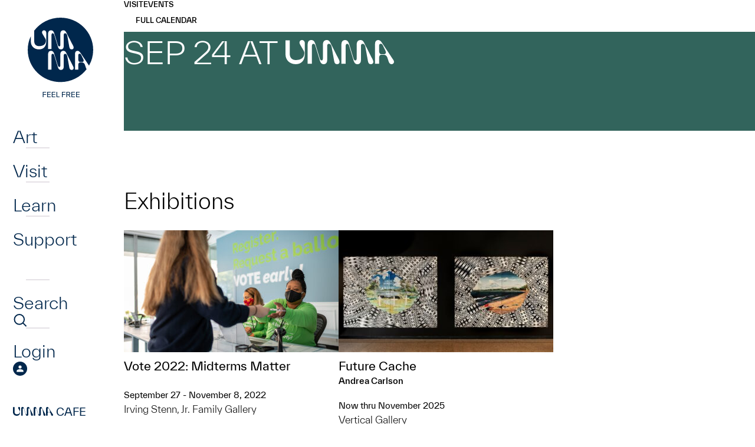

--- FILE ---
content_type: text/html; charset=UTF-8
request_url: https://umma.umich.edu/dates/2022-09-24/
body_size: 13076
content:
<!DOCTYPE html>
<html lang="en-US" class="no-js">
<head>
	<meta charset="UTF-8">
	<meta name="viewport" content="width=device-width,initial-scale=1">
	<link rel="preload" href="https://umma.umich.edu/wp-content/themes/umma/fonts/TWKEverett-Light.woff2" as="font" type="font/woff2" crossorigin>
	<link rel="preload" href="https://umma.umich.edu/wp-content/themes/umma/fonts/TWKEverett-Medium.woff2" as="font" type="font/woff2" crossorigin>
<!-- Google Tag Manager --><script>(function(w,d,s,l,i){w[l]=w[l]||[];w[l].push({'gtm.start':new Date().getTime(),event:'gtm.js'});var f=d.getElementsByTagName(s)[0],j=d.createElement(s),dl=l!='dataLayer'?'&l='+l:'';j.async=true;j.src='https://www.googletagmanager.com/gtm.js?id='+i+dl;f.parentNode.insertBefore(j,f);})(window,document,'script','dataLayer','GTM-T4H4VJ8S');</script><!-- End Google Tag Manager --><title>Sep 24 at UMMA &#8211; University of Michigan Museum of Art</title>
<meta name='robots' content='max-image-preview:large' />
	<style>img:is([sizes="auto" i], [sizes^="auto," i]) { contain-intrinsic-size: 3000px 1500px }</style>
	<link rel='stylesheet' id='site-fonts-css' href='https://umma.umich.edu/wp-content/themes/umma/fonts.min.css?ver=1768956209' media='all' />
<link rel='stylesheet' id='site-styles-css' href='https://umma.umich.edu/wp-content/themes/umma/style.min.css?ver=1768956209' media='all' />
<link rel="icon" href="https://umma.umich.edu/wp-content/uploads/2023/11/cropped-favicon-32x32.png" sizes="32x32" />
<link rel="icon" href="https://umma.umich.edu/wp-content/uploads/2023/11/cropped-favicon-192x192.png" sizes="192x192" />
<link rel="apple-touch-icon" href="https://umma.umich.edu/wp-content/uploads/2023/11/cropped-favicon-180x180.png" />
<meta name="msapplication-TileImage" content="https://umma.umich.edu/wp-content/uploads/2023/11/cropped-favicon-270x270.png" />
</head>
<body class="archive tax-dates term-2022-09-24 term-884 wp-theme-umma">
<!-- Google Tag Manager (noscript) --><noscript><iframe src="https://www.googletagmanager.com/ns.html?id=GTM-T4H4VJ8S" height="0" width="0" style="display:none;visibility:hidden"></iframe></noscript><!-- End Google Tag Manager (noscript) -->	<div id="maindocument">
<a class="header-skip" href="#content"><span>Skip to main content</span></a>
<div class="pbody">
	<header class="ph">
		<nav class="phnav" aria-label="Main">
			<button type="button" class="phnav-toggle" aria-pressed="false">
				<svg width="36" height="30" viewBox="0 0 36 30" aria-hidden="true" class="mo"><path fill="currentColor" d="M0 30v-5h36v5H0zm0-12.5v-5h36v5H0zM0 5V0h36v5H0z"/></svg>
				<svg width="36" height="30" viewBox="0 0 36 30" aria-hidden="true" class="mc"><path fill="currentColor" d="m3 30-3-3 12-12L0 3l3-3 12 12L27 0l3 3-12 12 12 12-3 3-12-12L3 30z"/></svg>
				<span class="screen-reader-text">Menu</span>
			</button>
			<div class="phnav-wrap">
				<a class="ph-logo ph-dlogo" href="https://umma.umich.edu/">
					<svg width="163" height="140" viewBox="0 0 163 140" aria-hidden="true"><path fill="currentColor" d="M56.28 125.88v1.08h-4.608v2.94h4.536v1.08h-4.536V135H50.46v-9.12h5.82Zm2.88 4.956v3.084h4.837V135h-6.048v-9.12h5.94v1.08H59.16v2.796h4.644v1.08H59.16Zm7.876 0v3.084h4.836V135h-6.048v-9.12h5.94v1.08h-4.728v2.796h4.644v1.08h-4.644Zm7.875-4.956v8.04h4.176V135h-5.388v-9.12h1.212Zm13.96 0v1.08h-4.609v2.94h4.536v1.08h-4.536V135H83.05v-9.12h5.82Zm6.347 5.22 2.328 3.9H96.13l-2.196-3.72H91.75V135h-1.212v-9.12h3.36c2.016 0 3.276 1.056 3.276 2.7 0 1.248-.732 2.16-1.956 2.52Zm-1.296-4.14H91.75v3.24h2.172c1.236 0 1.992-.576 1.992-1.62s-.756-1.62-1.992-1.62Zm6.36 3.876v3.084h4.836V135H99.07v-9.12h5.94v1.08h-4.728v2.796h4.644v1.08h-4.644Zm7.875 0v3.084h4.836V135h-6.048v-9.12h5.94v1.08h-4.728v2.796h4.644v1.08h-4.644ZM102.858 85.584c0 1.858-1.208 3.113-3.374 3.113-2.315 0-3.473-1.305-3.976-4.218L92.234 66.35c-.503-2.913-1.66-5.021-3.826-5.021-1.561 0-2.366 1.105-2.366 2.913v18.782c0 3.213-1.46 5.675-4.632 5.675-3.172 0-4.38-1.808-5.537-5.573l-5.488-17.979c-.655-2.16-1.258-3.816-2.97-3.816-1.461 0-2.064 1.105-2.064 2.761v24.106h-5.79V62.334c0-3.615 1.56-6.027 5.034-6.027 3.274 0 4.582 2.562 5.69 6.127l5.337 17.425c.805 2.562 1.41 3.817 2.869 3.817 1.258 0 1.763-1.056 1.763-2.762v-18.28c0-3.817 1.61-6.327 5.237-6.327 3.171 0 4.23 2.36 5.74 5.323l10.874 21.192c.503 1.005.755 1.959.755 2.762m0-34.829c0 1.859-1.208 3.114-3.373 3.114-2.316 0-3.474-1.305-3.977-4.219l-3.272-18.128c-.502-2.914-1.66-5.022-3.826-5.022-1.56 0-2.366 1.105-2.366 2.914v18.782c0 3.213-1.46 5.675-4.632 5.675-3.171 0-4.38-1.809-5.537-5.573L70.39 30.319c-.656-2.16-1.259-3.817-2.972-3.817-1.46 0-2.063 1.105-2.063 2.762v24.105h-5.79V27.508c0-3.615 1.56-6.027 5.035-6.027 3.273 0 4.582 2.561 5.69 6.126l5.336 17.425c.806 2.562 1.41 3.817 2.87 3.817 1.257 0 1.762-1.055 1.762-2.761v-18.28c0-3.818 1.611-6.33 5.237-6.33 3.172 0 4.23 2.36 5.74 5.324l10.875 21.192c.502 1.005.755 1.958.755 2.761m33.1 3.915C135.958 24.477 111.127 0 80.495 0 62.304 0 46.16 8.634 36.046 21.971v18.266c0 5.021 3.22 8.085 8.055 8.085 8.613 0 11.702-4.325 11.702-9.347v-.28c-.033-1.24-.477-2.217-1.108-3.333l-4.136-6.993c-1.16-1.912-1.26-2.566-1.26-3.62 0-1.861 1.413-3.27 3.328-3.27 2.118 0 3.833 1.608 3.833 4.224v14.785c0 7.784-4.15 13.36-12.357 13.36-8.205 0-13.845-5.576-13.845-13.36v-8.992a53.77 53.77 0 0 0-5.222 23.174c0 30.193 24.831 54.67 55.46 54.67 18.151 0 34.267-8.598 44.384-21.885-.627-.736-1.077-1.76-1.469-2.976l-1.258-3.917c-1.158-3.615-3.274-4.57-5.59-4.57h-2.316c-2.416 0-3.524 1.155-3.524 4.368v7.834h-5.537V61.376c0-3.515 1.813-5.071 4.482-5.071 2.013 0 3.474 1.556 5.437 4.47l13.811 20.569a53.802 53.802 0 0 0 7.043-26.674m-19.394 20.668c1.964 0 3.324-.653 3.324-2.36 0-1.005-.555-2.36-1.258-3.816l-2.568-5.172c-.856-1.708-1.561-2.761-3.072-2.761-1.51 0-2.265 1.105-2.265 2.512v7.082c0 3.163 1.108 4.52 3.524 4.52h2.315v-.005Z"/></svg>
					<span class="screen-reader-text">Home</span>
				</a>
<ul id="menu-main" class="phnav1 semlist"><li id="menu-item-52" class="has-flyout menu-item menu-item-type-post_type menu-item-object-page menu-item-52"><div><a href="https://umma.umich.edu/art/">Art</a></div></li>
<li id="menu-item-53" class="has-flyout menu-item menu-item-type-post_type menu-item-object-page menu-item-53"><div><a href="https://umma.umich.edu/visit/">Visit</a></div></li>
<li id="menu-item-54" class="has-flyout menu-item menu-item-type-post_type menu-item-object-page menu-item-54"><div><a href="https://umma.umich.edu/learn/">Learn</a></div></li>
<li id="menu-item-55" class="has-flyout menu-item menu-item-type-post_type menu-item-object-page menu-item-55"><div><a href="https://umma.umich.edu/support/">Support</a></div></li>
</ul>				<div id="flyout0" class="phflyout" hidden>
					<div class="phflyout-bg"><img width="1230" height="1000" src="https://umma.umich.edu/wp-content/uploads/2025/12/feelgoodfusion-april2023_52854367738_o-1.jpg" class="attachment-full size-full" alt="" decoding="async" fetchpriority="high" srcset="https://umma.umich.edu/wp-content/uploads/2025/12/feelgoodfusion-april2023_52854367738_o-1.jpg 1230w, https://umma.umich.edu/wp-content/uploads/2025/12/feelgoodfusion-april2023_52854367738_o-1-266x216.jpg 266w, https://umma.umich.edu/wp-content/uploads/2025/12/feelgoodfusion-april2023_52854367738_o-1-364x296.jpg 364w, https://umma.umich.edu/wp-content/uploads/2025/12/feelgoodfusion-april2023_52854367738_o-1-462x376.jpg 462w, https://umma.umich.edu/wp-content/uploads/2025/12/feelgoodfusion-april2023_52854367738_o-1-560x455.jpg 560w, https://umma.umich.edu/wp-content/uploads/2025/12/feelgoodfusion-april2023_52854367738_o-1-756x615.jpg 756w, https://umma.umich.edu/wp-content/uploads/2025/12/feelgoodfusion-april2023_52854367738_o-1-736x598.jpg 736w, https://umma.umich.edu/wp-content/uploads/2025/12/feelgoodfusion-april2023_52854367738_o-1-861x700.jpg 861w, https://umma.umich.edu/wp-content/uploads/2025/12/feelgoodfusion-april2023_52854367738_o-1-308x250.jpg 308w, https://umma.umich.edu/wp-content/uploads/2025/12/feelgoodfusion-april2023_52854367738_o-1-500x407.jpg 500w, https://umma.umich.edu/wp-content/uploads/2025/12/feelgoodfusion-april2023_52854367738_o-1-1000x813.jpg 1000w, https://umma.umich.edu/wp-content/uploads/2025/12/feelgoodfusion-april2023_52854367738_o-1-597x485.jpg 597w, https://umma.umich.edu/wp-content/uploads/2025/12/feelgoodfusion-april2023_52854367738_o-1-1193x970.jpg 1193w, https://umma.umich.edu/wp-content/uploads/2025/12/feelgoodfusion-april2023_52854367738_o-1-474x385.jpg 474w, https://umma.umich.edu/wp-content/uploads/2025/12/feelgoodfusion-april2023_52854367738_o-1-947x770.jpg 947w" sizes="(max-width: 1230px) 100vw, 1230px" /></div>
					<div class="phflyout-closewrapper"></div>
					<div class="phflyout-inner">
						<div class="bc phflyout-bc"></div>
<div class="phflyout-nav"><ul id="menu-art" class="semlist"><li id="menu-item-147" class="menu-item menu-item-type-post_type menu-item-object-page menu-item-147"><div><a href="https://umma.umich.edu/art/exhibitions/">Exhibitions</a></div></li>
<li id="menu-item-148" class="menu-item menu-item-type-post_type menu-item-object-page menu-item-148"><div><a href="https://umma.umich.edu/art/the-collection/">The UMMA Collection</a></div></li>
<li id="menu-item-67012" class="menu-item menu-item-type-post_type menu-item-object-page menu-item-67012"><div><a href="https://umma.umich.edu/art/public-art/">Art In Public Spaces</a></div></li>
</ul></div>						<div class="phflyout-cta">
						</div>
						<div class="phflyout-content"><div style="display:flex;flex-wrap:wrap;gap:3.125rem 6.25rem">
<div>
<h2 style="margin:0;margin-bottom:.25rem;font-weight:400;font-size:.875rem;text-transform:uppercase;color:#bbdde6">Today’s Hours:</h2>
<p style="margin:0"><div class="ajax-hourstoday">Galleries: 11am–5pm<br>Cafe: 8am-5pm<br>Shop:  11am–5pm</div></p>
</div>
<div>
<h2 style="margin:0;margin-bottom:.25rem;font-weight:400;font-size:.875rem;text-transform:uppercase;color:#bbdde6">Address:</h2>
<p style="margin:0"><a href="https://www.google.com/maps/place/525+S+State+St,+Ann+Arbor,+MI+48108/@42.2754144,-83.7424224,17z/">525 S State St<br />Ann Arbor, MI 48108</a></p>
</div>
</div>
</div>
					</div>
				</div>
				<div id="flyout1" class="phflyout" hidden>
					<div class="phflyout-bg"><img width="1230" height="1000" src="https://umma.umich.edu/wp-content/uploads/2025/01/Feel-Good-Friday-Queer-Night-at-UMMA-March-15-2024-by-Doug-Coombe-1230-x-1000.jpg" class="attachment-full size-full" alt="" decoding="async" srcset="https://umma.umich.edu/wp-content/uploads/2025/01/Feel-Good-Friday-Queer-Night-at-UMMA-March-15-2024-by-Doug-Coombe-1230-x-1000.jpg 1230w, https://umma.umich.edu/wp-content/uploads/2025/01/Feel-Good-Friday-Queer-Night-at-UMMA-March-15-2024-by-Doug-Coombe-1230-x-1000-266x216.jpg 266w, https://umma.umich.edu/wp-content/uploads/2025/01/Feel-Good-Friday-Queer-Night-at-UMMA-March-15-2024-by-Doug-Coombe-1230-x-1000-364x296.jpg 364w, https://umma.umich.edu/wp-content/uploads/2025/01/Feel-Good-Friday-Queer-Night-at-UMMA-March-15-2024-by-Doug-Coombe-1230-x-1000-462x376.jpg 462w, https://umma.umich.edu/wp-content/uploads/2025/01/Feel-Good-Friday-Queer-Night-at-UMMA-March-15-2024-by-Doug-Coombe-1230-x-1000-560x455.jpg 560w, https://umma.umich.edu/wp-content/uploads/2025/01/Feel-Good-Friday-Queer-Night-at-UMMA-March-15-2024-by-Doug-Coombe-1230-x-1000-756x615.jpg 756w, https://umma.umich.edu/wp-content/uploads/2025/01/Feel-Good-Friday-Queer-Night-at-UMMA-March-15-2024-by-Doug-Coombe-1230-x-1000-736x598.jpg 736w, https://umma.umich.edu/wp-content/uploads/2025/01/Feel-Good-Friday-Queer-Night-at-UMMA-March-15-2024-by-Doug-Coombe-1230-x-1000-861x700.jpg 861w, https://umma.umich.edu/wp-content/uploads/2025/01/Feel-Good-Friday-Queer-Night-at-UMMA-March-15-2024-by-Doug-Coombe-1230-x-1000-308x250.jpg 308w, https://umma.umich.edu/wp-content/uploads/2025/01/Feel-Good-Friday-Queer-Night-at-UMMA-March-15-2024-by-Doug-Coombe-1230-x-1000-500x407.jpg 500w, https://umma.umich.edu/wp-content/uploads/2025/01/Feel-Good-Friday-Queer-Night-at-UMMA-March-15-2024-by-Doug-Coombe-1230-x-1000-1000x813.jpg 1000w, https://umma.umich.edu/wp-content/uploads/2025/01/Feel-Good-Friday-Queer-Night-at-UMMA-March-15-2024-by-Doug-Coombe-1230-x-1000-597x485.jpg 597w, https://umma.umich.edu/wp-content/uploads/2025/01/Feel-Good-Friday-Queer-Night-at-UMMA-March-15-2024-by-Doug-Coombe-1230-x-1000-1193x970.jpg 1193w, https://umma.umich.edu/wp-content/uploads/2025/01/Feel-Good-Friday-Queer-Night-at-UMMA-March-15-2024-by-Doug-Coombe-1230-x-1000-474x385.jpg 474w, https://umma.umich.edu/wp-content/uploads/2025/01/Feel-Good-Friday-Queer-Night-at-UMMA-March-15-2024-by-Doug-Coombe-1230-x-1000-947x770.jpg 947w" sizes="(max-width: 1230px) 100vw, 1230px" /></div>
					<div class="phflyout-closewrapper"></div>
					<div class="phflyout-inner">
						<div class="bc phflyout-bc"></div>
<div class="phflyout-nav"><ul id="menu-visit" class="semlist"><li id="menu-item-111" class="menu-item menu-item-type-post_type menu-item-object-page menu-item-111"><div><a href="https://umma.umich.edu/visit/">Visit UMMA</a></div></li>
<li id="menu-item-114" class="menu-item menu-item-type-post_type menu-item-object-page menu-item-114"><div><a href="https://umma.umich.edu/visit/events/">Events</a></div></li>
<li id="menu-item-54598" class="menu-item menu-item-type-post_type menu-item-object-page menu-item-54598"><div><a href="https://umma.umich.edu/visit/group-tours/">Group Tours</a></div></li>
</ul></div>						<div class="phflyout-cta">
<a href="/visit/today-at-umma/" class="btndx" style="--fg:#bbdde6">
<svg width="18" height="20" viewBox="0 0 18 20" aria-hidden="true"><path fill="currentColor" d="M11.92 16.5C11.24 16.5 10.665 16.265 10.2 15.795C9.735 15.325 9.5 14.75 9.5 14.07C9.5 13.39 9.735 12.815 10.205 12.35C10.675 11.885 11.25 11.65 11.93 11.65C12.61 11.65 13.185 11.885 13.65 12.355C14.115 12.825 14.35 13.4 14.35 14.08C14.35 14.76 14.115 15.335 13.645 15.8C13.175 16.265 12.6 16.5 11.92 16.5ZM1.5 20C1.1 20 0.75 19.85 0.45 19.55C0.15 19.25 0 18.9 0 18.5V3C0 2.6 0.15 2.25 0.45 1.95C0.75 1.65 1.1 1.5 1.5 1.5H3.125V0H4.75V1.5H13.25V0H14.875V1.5H16.5C16.9 1.5 17.25 1.65 17.55 1.95C17.85 2.25 18 2.6 18 3V18.5C18 18.9 17.85 19.25 17.55 19.55C17.25 19.85 16.9 20 16.5 20H1.5ZM1.5 18.5H16.5V7.75H1.5V18.5ZM1.5 6.25H16.5V3H1.5V6.25Z"/></svg>
	<span>Today at <span class="umma-replaced"><svg width="141" height="31" viewBox="0 0 141 31" aria-hidden="true"><path d="M44.422 25.648 39.169 8.451C38.542 6.386 37.964 4.8 36.324 4.8c-1.396 0-1.979 1.058-1.979 2.64v23.055H28.8V5.764C28.799 2.304 30.294 0 33.62 0c3.135 0 4.386 2.449 5.448 5.862l5.11 16.668c.77 2.449 1.348 3.652 2.749 3.652 1.203 0 1.687-1.007 1.687-2.64V6.053C48.615 2.402 50.157 0 53.63 0c3.037 0 4.052 2.257 5.5 5.094l10.416 20.269c.484.96.723 1.872.723 2.64 0 1.78-1.156 2.978-3.229 2.978-2.218 0-3.328-1.25-3.807-4.036L60.098 9.608c-.484-2.786-1.593-4.804-3.666-4.804-1.495 0-2.266 1.058-2.266 2.786v17.965c0 3.071-1.4 5.426-4.437 5.426-3.036 0-4.197-1.728-5.302-5.333M88.296 25.672 83.04 8.475c-.626-2.065-1.208-3.652-2.844-3.652-1.396 0-1.979 1.058-1.979 2.64v23.055h-5.546V5.788c0-3.46 1.495-5.764 4.822-5.764 3.135 0 4.386 2.448 5.448 5.862l5.11 16.668c.77 2.449 1.348 3.652 2.749 3.652 1.203 0 1.687-1.007 1.687-2.64V6.072c0-3.652 1.542-6.054 5.015-6.054 3.037 0 4.052 2.257 5.495 5.094l10.416 20.269c.484.96.724 1.873.724 2.64 0 1.78-1.157 2.978-3.229 2.978-2.219 0-3.328-1.25-3.812-4.036l-3.135-17.337c-.485-2.786-1.589-4.804-3.667-4.804-1.494 0-2.265 1.058-2.265 2.786v17.965c0 3.071-1.4 5.426-4.437 5.426-3.037 0-4.198-1.727-5.302-5.333M125.047 18.227h2.219c1.88 0 3.182-.623 3.182-2.257 0-.96-.531-2.257-1.203-3.652l-2.458-4.949c-.818-1.634-1.495-2.64-2.943-2.64s-2.171 1.058-2.171 2.401v6.77c0 3.025 1.062 4.322 3.374 4.322m8.776 8.741-1.208-3.745c-1.109-3.46-3.135-4.369-5.354-4.369h-2.218c-2.313 0-3.375 1.105-3.375 4.182v7.49h-5.307V4.875c0-3.362 1.735-4.851 4.292-4.851 1.927 0 3.327 1.489 5.208 4.275l14.368 21.373c.531.815.771 1.588.771 2.304 0 1.779-1.542 3.024-3.135 3.024-2.265 0-3.281-1.634-4.052-4.035M21.424 0c-1.838 0-3.187 1.348-3.187 3.128 0 1.01.099 1.634 1.208 3.464l3.962 6.691c.607 1.068 1.03 2 1.063 3.188v.267c0 4.804-2.957 8.938-11.206 8.938-4.63 0-7.713-2.93-7.713-7.734V.459H0V18.18c0 7.445 5.4 12.778 13.26 12.778 7.858 0 11.835-5.333 11.835-12.778V4.04c0-2.5-1.64-4.04-3.671-4.04Z" fill="currentColor"/></svg>
<span class="screen-reader-text">UMMA</span></span></span>
</a>
						</div>
						<div class="phflyout-content"><div style="display:flex;flex-wrap:wrap;gap:3.125rem 6.25rem">
<div>
<h2 style="margin:0;margin-bottom:.25rem;font-weight:400;font-size:.875rem;text-transform:uppercase;color:#bbdde6">Today’s Hours:</h2>
<p style="margin:0"><div class="ajax-hourstoday">Galleries: 11am–5pm<br>Cafe: 8am-5pm<br>Shop:  11am–5pm</div></p>
</div>
<div>
<h2 style="margin:0;margin-bottom:.25rem;font-weight:400;font-size:.875rem;text-transform:uppercase;color:#bbdde6">Address:</h2>
<p style="margin:0"><a href="https://www.google.com/maps/place/525+S+State+St,+Ann+Arbor,+MI+48108/@42.2754144,-83.7424224,17z/">525 S State St<br />Ann Arbor, MI 48108</a></p>
</div>
</div>
</div>
					</div>
				</div>
				<div id="flyout2" class="phflyout" hidden>
					<div class="phflyout-bg"><img width="1230" height="1000" src="https://umma.umich.edu/wp-content/uploads/2024/01/Holmes-Elementary-Visit-2023-1499-x-1000.jpg" class="attachment-full size-full" alt="" decoding="async" srcset="https://umma.umich.edu/wp-content/uploads/2024/01/Holmes-Elementary-Visit-2023-1499-x-1000.jpg 1230w, https://umma.umich.edu/wp-content/uploads/2024/01/Holmes-Elementary-Visit-2023-1499-x-1000-266x216.jpg 266w, https://umma.umich.edu/wp-content/uploads/2024/01/Holmes-Elementary-Visit-2023-1499-x-1000-364x296.jpg 364w, https://umma.umich.edu/wp-content/uploads/2024/01/Holmes-Elementary-Visit-2023-1499-x-1000-462x376.jpg 462w, https://umma.umich.edu/wp-content/uploads/2024/01/Holmes-Elementary-Visit-2023-1499-x-1000-560x455.jpg 560w, https://umma.umich.edu/wp-content/uploads/2024/01/Holmes-Elementary-Visit-2023-1499-x-1000-756x615.jpg 756w, https://umma.umich.edu/wp-content/uploads/2024/01/Holmes-Elementary-Visit-2023-1499-x-1000-736x598.jpg 736w, https://umma.umich.edu/wp-content/uploads/2024/01/Holmes-Elementary-Visit-2023-1499-x-1000-861x700.jpg 861w, https://umma.umich.edu/wp-content/uploads/2024/01/Holmes-Elementary-Visit-2023-1499-x-1000-308x250.jpg 308w, https://umma.umich.edu/wp-content/uploads/2024/01/Holmes-Elementary-Visit-2023-1499-x-1000-500x407.jpg 500w, https://umma.umich.edu/wp-content/uploads/2024/01/Holmes-Elementary-Visit-2023-1499-x-1000-1000x813.jpg 1000w, https://umma.umich.edu/wp-content/uploads/2024/01/Holmes-Elementary-Visit-2023-1499-x-1000-597x485.jpg 597w, https://umma.umich.edu/wp-content/uploads/2024/01/Holmes-Elementary-Visit-2023-1499-x-1000-1193x970.jpg 1193w, https://umma.umich.edu/wp-content/uploads/2024/01/Holmes-Elementary-Visit-2023-1499-x-1000-474x385.jpg 474w, https://umma.umich.edu/wp-content/uploads/2024/01/Holmes-Elementary-Visit-2023-1499-x-1000-947x770.jpg 947w" sizes="(max-width: 1230px) 100vw, 1230px" /></div>
					<div class="phflyout-closewrapper"></div>
					<div class="phflyout-inner">
						<div class="bc phflyout-bc"></div>
<div class="phflyout-nav"><ul id="menu-learn" class="semlist"><li id="menu-item-141" class="menu-item menu-item-type-post_type menu-item-object-page menu-item-141"><div><a href="https://umma.umich.edu/learn/university-students/">University Students</a></div></li>
<li id="menu-item-142" class="menu-item menu-item-type-post_type menu-item-object-page menu-item-142"><div><a href="https://umma.umich.edu/learn/university-faculty/">University Faculty</a></div></li>
<li id="menu-item-143" class="menu-item menu-item-type-post_type menu-item-object-page menu-item-143"><div><a href="https://umma.umich.edu/learn/k-12/">K-12</a></div></li>
<li id="menu-item-144" class="menu-item menu-item-type-post_type menu-item-object-page menu-item-144"><div><a href="https://umma.umich.edu/learn/community/">Community</a></div></li>
</ul></div>						<div class="phflyout-cta">
						</div>
						<div class="phflyout-content"></div>
					</div>
				</div>
				<div id="flyout3" class="phflyout" hidden>
					<div class="phflyout-bg"><img width="1230" height="1000" src="https://umma.umich.edu/wp-content/uploads/2025/01/Black-Brilliance_-Growing-Black-Artistic-Cultural-Futures-1230-x-1000.jpg" class="attachment-full size-full" alt="" decoding="async" srcset="https://umma.umich.edu/wp-content/uploads/2025/01/Black-Brilliance_-Growing-Black-Artistic-Cultural-Futures-1230-x-1000.jpg 1230w, https://umma.umich.edu/wp-content/uploads/2025/01/Black-Brilliance_-Growing-Black-Artistic-Cultural-Futures-1230-x-1000-266x216.jpg 266w, https://umma.umich.edu/wp-content/uploads/2025/01/Black-Brilliance_-Growing-Black-Artistic-Cultural-Futures-1230-x-1000-364x296.jpg 364w, https://umma.umich.edu/wp-content/uploads/2025/01/Black-Brilliance_-Growing-Black-Artistic-Cultural-Futures-1230-x-1000-462x376.jpg 462w, https://umma.umich.edu/wp-content/uploads/2025/01/Black-Brilliance_-Growing-Black-Artistic-Cultural-Futures-1230-x-1000-560x455.jpg 560w, https://umma.umich.edu/wp-content/uploads/2025/01/Black-Brilliance_-Growing-Black-Artistic-Cultural-Futures-1230-x-1000-756x615.jpg 756w, https://umma.umich.edu/wp-content/uploads/2025/01/Black-Brilliance_-Growing-Black-Artistic-Cultural-Futures-1230-x-1000-736x598.jpg 736w, https://umma.umich.edu/wp-content/uploads/2025/01/Black-Brilliance_-Growing-Black-Artistic-Cultural-Futures-1230-x-1000-861x700.jpg 861w, https://umma.umich.edu/wp-content/uploads/2025/01/Black-Brilliance_-Growing-Black-Artistic-Cultural-Futures-1230-x-1000-308x250.jpg 308w, https://umma.umich.edu/wp-content/uploads/2025/01/Black-Brilliance_-Growing-Black-Artistic-Cultural-Futures-1230-x-1000-500x407.jpg 500w, https://umma.umich.edu/wp-content/uploads/2025/01/Black-Brilliance_-Growing-Black-Artistic-Cultural-Futures-1230-x-1000-1000x813.jpg 1000w, https://umma.umich.edu/wp-content/uploads/2025/01/Black-Brilliance_-Growing-Black-Artistic-Cultural-Futures-1230-x-1000-597x485.jpg 597w, https://umma.umich.edu/wp-content/uploads/2025/01/Black-Brilliance_-Growing-Black-Artistic-Cultural-Futures-1230-x-1000-1193x970.jpg 1193w, https://umma.umich.edu/wp-content/uploads/2025/01/Black-Brilliance_-Growing-Black-Artistic-Cultural-Futures-1230-x-1000-474x385.jpg 474w, https://umma.umich.edu/wp-content/uploads/2025/01/Black-Brilliance_-Growing-Black-Artistic-Cultural-Futures-1230-x-1000-947x770.jpg 947w" sizes="(max-width: 1230px) 100vw, 1230px" /></div>
					<div class="phflyout-closewrapper"></div>
					<div class="phflyout-inner">
						<div class="bc phflyout-bc"></div>
<div class="phflyout-nav"><ul id="menu-support" class="semlist"><li id="menu-item-66823" class="menu-item menu-item-type-post_type menu-item-object-page menu-item-66823"><div><a href="https://umma.umich.edu/support/become-a-member/">Become a Member</a></div></li>
<li id="menu-item-136" class="menu-item menu-item-type-post_type menu-item-object-page menu-item-136"><div><a href="https://umma.umich.edu/support/donate/">Donate</a></div></li>
<li id="menu-item-64943" class="menu-item menu-item-type-post_type menu-item-object-page menu-item-64943"><div><a href="https://umma.umich.edu/support/campaign/">Look to Michigan</a></div></li>
</ul></div>						<div class="phflyout-cta">
						</div>
						<div class="phflyout-content"></div>
					</div>
				</div>
				<ul class="phnav2 semlist">
					<li>
						<div>
							<a href="https://umma.umich.edu/search/">
								<span>Search</span>
								<svg width="48" height="48" viewBox="0 0 48 48" aria-hidden="true"><path fill="none" stroke="currentColor" stroke-width="4" stroke-miterlimit="10" d="M21.577 37.475c9.155 0 16.576-7.493 16.576-16.737S30.731 4 21.577 4C12.421 4 5 11.494 5 20.738s7.421 16.737 16.577 16.737zM45.045 44 33.5 32.334"/></svg>
							</a>
						</div>
					</li>
					<li>
						<div>
							<a href="https://umma.umich.edu/login/">
								<span>Login</span>
								<svg width="48" height="48" viewBox="0 0 48 48" aria-hidden="true"><path fill="currentColor" d="M24 48c-3.276 0-6.384-.636-9.3-1.896-2.916-1.26-5.472-2.976-7.656-5.16-2.184-2.184-3.9-4.728-5.16-7.656-1.26-2.928-1.896-6.024-1.896-9.3 0-3.276.636-6.444 1.896-9.36 1.26-2.916 2.976-5.46 5.16-7.62s4.728-3.876 7.656-5.136C17.628.612 20.724-.024 24-.024c3.276 0 6.444.636 9.36 1.896 2.916 1.26 5.46 2.976 7.62 5.136s3.876 4.704 5.136 7.62c1.26 2.916 1.896 6.036 1.896 9.36s-.636 6.384-1.896 9.3c-1.26 2.916-2.976 5.472-5.136 7.656-2.16 2.184-4.704 3.9-7.62 5.16C30.444 47.364 27.324 48 24 48Z"/><path fill="#fff" d="M23.999 23.628c-1.548 0-2.82-.492-3.804-1.476s-1.476-2.256-1.476-3.804.492-2.82 1.476-3.804 2.256-1.476 3.804-1.476 2.82.492 3.804 1.476 1.476 2.256 1.476 3.804-.492 2.82-1.476 3.804-2.256 1.476-3.804 1.476ZM12.707 34.944v-3.312c0-.888.228-1.656.672-2.292a4.325 4.325 0 0 1 1.728-1.452c1.572-.708 3.084-1.236 4.536-1.584a18.64 18.64 0 0 1 4.356-.528c1.452 0 2.904.18 4.344.552 1.44.372 2.94.888 4.512 1.572.732.336 1.332.816 1.776 1.44.444.636.672 1.392.672 2.292v3.312H12.707Z"/></svg>							</a>
						</div>
					</li>
				</ul>
<ul id="menu-secondary" class="phnav3 semlist"><li id="menu-item-60" class="menu-item menu-item-type-post_type menu-item-object-page menu-item-60"><a href="https://umma.umich.edu/umma-cafe/"><span class="umma-replaced"><svg width="141" height="31" viewBox="0 0 141 31" aria-hidden="true"><path d="M44.422 25.648 39.169 8.451C38.542 6.386 37.964 4.8 36.324 4.8c-1.396 0-1.979 1.058-1.979 2.64v23.055H28.8V5.764C28.799 2.304 30.294 0 33.62 0c3.135 0 4.386 2.449 5.448 5.862l5.11 16.668c.77 2.449 1.348 3.652 2.749 3.652 1.203 0 1.687-1.007 1.687-2.64V6.053C48.615 2.402 50.157 0 53.63 0c3.037 0 4.052 2.257 5.5 5.094l10.416 20.269c.484.96.723 1.872.723 2.64 0 1.78-1.156 2.978-3.229 2.978-2.218 0-3.328-1.25-3.807-4.036L60.098 9.608c-.484-2.786-1.593-4.804-3.666-4.804-1.495 0-2.266 1.058-2.266 2.786v17.965c0 3.071-1.4 5.426-4.437 5.426-3.036 0-4.197-1.728-5.302-5.333M88.296 25.672 83.04 8.475c-.626-2.065-1.208-3.652-2.844-3.652-1.396 0-1.979 1.058-1.979 2.64v23.055h-5.546V5.788c0-3.46 1.495-5.764 4.822-5.764 3.135 0 4.386 2.448 5.448 5.862l5.11 16.668c.77 2.449 1.348 3.652 2.749 3.652 1.203 0 1.687-1.007 1.687-2.64V6.072c0-3.652 1.542-6.054 5.015-6.054 3.037 0 4.052 2.257 5.495 5.094l10.416 20.269c.484.96.724 1.873.724 2.64 0 1.78-1.157 2.978-3.229 2.978-2.219 0-3.328-1.25-3.812-4.036l-3.135-17.337c-.485-2.786-1.589-4.804-3.667-4.804-1.494 0-2.265 1.058-2.265 2.786v17.965c0 3.071-1.4 5.426-4.437 5.426-3.037 0-4.198-1.727-5.302-5.333M125.047 18.227h2.219c1.88 0 3.182-.623 3.182-2.257 0-.96-.531-2.257-1.203-3.652l-2.458-4.949c-.818-1.634-1.495-2.64-2.943-2.64s-2.171 1.058-2.171 2.401v6.77c0 3.025 1.062 4.322 3.374 4.322m8.776 8.741-1.208-3.745c-1.109-3.46-3.135-4.369-5.354-4.369h-2.218c-2.313 0-3.375 1.105-3.375 4.182v7.49h-5.307V4.875c0-3.362 1.735-4.851 4.292-4.851 1.927 0 3.327 1.489 5.208 4.275l14.368 21.373c.531.815.771 1.588.771 2.304 0 1.779-1.542 3.024-3.135 3.024-2.265 0-3.281-1.634-4.052-4.035M21.424 0c-1.838 0-3.187 1.348-3.187 3.128 0 1.01.099 1.634 1.208 3.464l3.962 6.691c.607 1.068 1.03 2 1.063 3.188v.267c0 4.804-2.957 8.938-11.206 8.938-4.63 0-7.713-2.93-7.713-7.734V.459H0V18.18c0 7.445 5.4 12.778 13.26 12.778 7.858 0 11.835-5.333 11.835-12.778V4.04c0-2.5-1.64-4.04-3.671-4.04Z" fill="currentColor"/></svg>
<span class="screen-reader-text">UMMA</span></span> Cafe</a></li>
<li id="menu-item-61" class="menu-item menu-item-type-post_type menu-item-object-page menu-item-61"><a href="https://umma.umich.edu/umma-shop/"><span class="umma-replaced"><svg width="141" height="31" viewBox="0 0 141 31" aria-hidden="true"><path d="M44.422 25.648 39.169 8.451C38.542 6.386 37.964 4.8 36.324 4.8c-1.396 0-1.979 1.058-1.979 2.64v23.055H28.8V5.764C28.799 2.304 30.294 0 33.62 0c3.135 0 4.386 2.449 5.448 5.862l5.11 16.668c.77 2.449 1.348 3.652 2.749 3.652 1.203 0 1.687-1.007 1.687-2.64V6.053C48.615 2.402 50.157 0 53.63 0c3.037 0 4.052 2.257 5.5 5.094l10.416 20.269c.484.96.723 1.872.723 2.64 0 1.78-1.156 2.978-3.229 2.978-2.218 0-3.328-1.25-3.807-4.036L60.098 9.608c-.484-2.786-1.593-4.804-3.666-4.804-1.495 0-2.266 1.058-2.266 2.786v17.965c0 3.071-1.4 5.426-4.437 5.426-3.036 0-4.197-1.728-5.302-5.333M88.296 25.672 83.04 8.475c-.626-2.065-1.208-3.652-2.844-3.652-1.396 0-1.979 1.058-1.979 2.64v23.055h-5.546V5.788c0-3.46 1.495-5.764 4.822-5.764 3.135 0 4.386 2.448 5.448 5.862l5.11 16.668c.77 2.449 1.348 3.652 2.749 3.652 1.203 0 1.687-1.007 1.687-2.64V6.072c0-3.652 1.542-6.054 5.015-6.054 3.037 0 4.052 2.257 5.495 5.094l10.416 20.269c.484.96.724 1.873.724 2.64 0 1.78-1.157 2.978-3.229 2.978-2.219 0-3.328-1.25-3.812-4.036l-3.135-17.337c-.485-2.786-1.589-4.804-3.667-4.804-1.494 0-2.265 1.058-2.265 2.786v17.965c0 3.071-1.4 5.426-4.437 5.426-3.037 0-4.198-1.727-5.302-5.333M125.047 18.227h2.219c1.88 0 3.182-.623 3.182-2.257 0-.96-.531-2.257-1.203-3.652l-2.458-4.949c-.818-1.634-1.495-2.64-2.943-2.64s-2.171 1.058-2.171 2.401v6.77c0 3.025 1.062 4.322 3.374 4.322m8.776 8.741-1.208-3.745c-1.109-3.46-3.135-4.369-5.354-4.369h-2.218c-2.313 0-3.375 1.105-3.375 4.182v7.49h-5.307V4.875c0-3.362 1.735-4.851 4.292-4.851 1.927 0 3.327 1.489 5.208 4.275l14.368 21.373c.531.815.771 1.588.771 2.304 0 1.779-1.542 3.024-3.135 3.024-2.265 0-3.281-1.634-4.052-4.035M21.424 0c-1.838 0-3.187 1.348-3.187 3.128 0 1.01.099 1.634 1.208 3.464l3.962 6.691c.607 1.068 1.03 2 1.063 3.188v.267c0 4.804-2.957 8.938-11.206 8.938-4.63 0-7.713-2.93-7.713-7.734V.459H0V18.18c0 7.445 5.4 12.778 13.26 12.778 7.858 0 11.835-5.333 11.835-12.778V4.04c0-2.5-1.64-4.04-3.671-4.04Z" fill="currentColor"/></svg>
<span class="screen-reader-text">UMMA</span></span> Shop</a></li>
</ul><ul id="menu-footer-menu" class="phnav4 semlist"><li id="menu-item-27" class="menu-item menu-item-type-post_type menu-item-object-page menu-item-27"><a href="https://umma.umich.edu/about/">About</a></li>
<li id="menu-item-35" class="menu-item menu-item-type-post_type menu-item-object-page menu-item-35"><a href="https://umma.umich.edu/news-blogs/">News &#038; Blogs</a></li>
<li id="menu-item-36" class="menu-item menu-item-type-post_type menu-item-object-page menu-item-36"><a href="https://umma.umich.edu/work-at-umma/">Work at UMMA</a></li>
<li id="menu-item-37" class="menu-item menu-item-type-post_type menu-item-object-page menu-item-37"><a href="https://umma.umich.edu/event-rentals/">Event Rentals</a></li>
</ul>			</div>
		</nav>
		<a class="ph-logo ph-mlogo" href="https://umma.umich.edu/">
			<svg width="141" height="31" viewBox="0 0 141 31" aria-hidden="true"><path d="M44.422 25.648 39.169 8.451C38.542 6.386 37.964 4.8 36.324 4.8c-1.396 0-1.979 1.058-1.979 2.64v23.055H28.8V5.764C28.799 2.304 30.294 0 33.62 0c3.135 0 4.386 2.449 5.448 5.862l5.11 16.668c.77 2.449 1.348 3.652 2.749 3.652 1.203 0 1.687-1.007 1.687-2.64V6.053C48.615 2.402 50.157 0 53.63 0c3.037 0 4.052 2.257 5.5 5.094l10.416 20.269c.484.96.723 1.872.723 2.64 0 1.78-1.156 2.978-3.229 2.978-2.218 0-3.328-1.25-3.807-4.036L60.098 9.608c-.484-2.786-1.593-4.804-3.666-4.804-1.495 0-2.266 1.058-2.266 2.786v17.965c0 3.071-1.4 5.426-4.437 5.426-3.036 0-4.197-1.728-5.302-5.333M88.296 25.672 83.04 8.475c-.626-2.065-1.208-3.652-2.844-3.652-1.396 0-1.979 1.058-1.979 2.64v23.055h-5.546V5.788c0-3.46 1.495-5.764 4.822-5.764 3.135 0 4.386 2.448 5.448 5.862l5.11 16.668c.77 2.449 1.348 3.652 2.749 3.652 1.203 0 1.687-1.007 1.687-2.64V6.072c0-3.652 1.542-6.054 5.015-6.054 3.037 0 4.052 2.257 5.495 5.094l10.416 20.269c.484.96.724 1.873.724 2.64 0 1.78-1.157 2.978-3.229 2.978-2.219 0-3.328-1.25-3.812-4.036l-3.135-17.337c-.485-2.786-1.589-4.804-3.667-4.804-1.494 0-2.265 1.058-2.265 2.786v17.965c0 3.071-1.4 5.426-4.437 5.426-3.037 0-4.198-1.727-5.302-5.333M125.047 18.227h2.219c1.88 0 3.182-.623 3.182-2.257 0-.96-.531-2.257-1.203-3.652l-2.458-4.949c-.818-1.634-1.495-2.64-2.943-2.64s-2.171 1.058-2.171 2.401v6.77c0 3.025 1.062 4.322 3.374 4.322m8.776 8.741-1.208-3.745c-1.109-3.46-3.135-4.369-5.354-4.369h-2.218c-2.313 0-3.375 1.105-3.375 4.182v7.49h-5.307V4.875c0-3.362 1.735-4.851 4.292-4.851 1.927 0 3.327 1.489 5.208 4.275l14.368 21.373c.531.815.771 1.588.771 2.304 0 1.779-1.542 3.024-3.135 3.024-2.265 0-3.281-1.634-4.052-4.035M21.424 0c-1.838 0-3.187 1.348-3.187 3.128 0 1.01.099 1.634 1.208 3.464l3.962 6.691c.607 1.068 1.03 2 1.063 3.188v.267c0 4.804-2.957 8.938-11.206 8.938-4.63 0-7.713-2.93-7.713-7.734V.459H0V18.18c0 7.445 5.4 12.778 13.26 12.778 7.858 0 11.835-5.333 11.835-12.778V4.04c0-2.5-1.64-4.04-3.671-4.04Z" fill="currentColor"/></svg>
			<span class="screen-reader-text">Home</span>
		</a>
	</header>
	<main id="content" class="pmain" tabindex="-1">
<div class="block block0" style="--fg:#fff;--bg:#32645C">
	<div class="block0-top block0-top-breadcta">
<ol class="bc semlist">
		<li>
			<a href="https://umma.umich.edu/visit/">Visit</a>
		</li>
	<li>
		<a href="https://umma.umich.edu/visit/events/">Events</a>
	</li>
</ol>
<a href="/full-calendar/" class="btn cta ph-cta" style="--fg:#000000;--bg:#ffffff">Full Calendar</a>	</div>
<div class="block introblock introblock-basic" style="--fg:#fff;--bg:#32645C">
	<h1 class="th3 tcaps">Sep 24 at <span class="umma-replaced"><svg width="141" height="31" viewBox="0 0 141 31" aria-hidden="true"><path d="M44.422 25.648 39.169 8.451C38.542 6.386 37.964 4.8 36.324 4.8c-1.396 0-1.979 1.058-1.979 2.64v23.055H28.8V5.764C28.799 2.304 30.294 0 33.62 0c3.135 0 4.386 2.449 5.448 5.862l5.11 16.668c.77 2.449 1.348 3.652 2.749 3.652 1.203 0 1.687-1.007 1.687-2.64V6.053C48.615 2.402 50.157 0 53.63 0c3.037 0 4.052 2.257 5.5 5.094l10.416 20.269c.484.96.723 1.872.723 2.64 0 1.78-1.156 2.978-3.229 2.978-2.218 0-3.328-1.25-3.807-4.036L60.098 9.608c-.484-2.786-1.593-4.804-3.666-4.804-1.495 0-2.266 1.058-2.266 2.786v17.965c0 3.071-1.4 5.426-4.437 5.426-3.036 0-4.197-1.728-5.302-5.333M88.296 25.672 83.04 8.475c-.626-2.065-1.208-3.652-2.844-3.652-1.396 0-1.979 1.058-1.979 2.64v23.055h-5.546V5.788c0-3.46 1.495-5.764 4.822-5.764 3.135 0 4.386 2.448 5.448 5.862l5.11 16.668c.77 2.449 1.348 3.652 2.749 3.652 1.203 0 1.687-1.007 1.687-2.64V6.072c0-3.652 1.542-6.054 5.015-6.054 3.037 0 4.052 2.257 5.495 5.094l10.416 20.269c.484.96.724 1.873.724 2.64 0 1.78-1.157 2.978-3.229 2.978-2.219 0-3.328-1.25-3.812-4.036l-3.135-17.337c-.485-2.786-1.589-4.804-3.667-4.804-1.494 0-2.265 1.058-2.265 2.786v17.965c0 3.071-1.4 5.426-4.437 5.426-3.037 0-4.198-1.727-5.302-5.333M125.047 18.227h2.219c1.88 0 3.182-.623 3.182-2.257 0-.96-.531-2.257-1.203-3.652l-2.458-4.949c-.818-1.634-1.495-2.64-2.943-2.64s-2.171 1.058-2.171 2.401v6.77c0 3.025 1.062 4.322 3.374 4.322m8.776 8.741-1.208-3.745c-1.109-3.46-3.135-4.369-5.354-4.369h-2.218c-2.313 0-3.375 1.105-3.375 4.182v7.49h-5.307V4.875c0-3.362 1.735-4.851 4.292-4.851 1.927 0 3.327 1.489 5.208 4.275l14.368 21.373c.531.815.771 1.588.771 2.304 0 1.779-1.542 3.024-3.135 3.024-2.265 0-3.281-1.634-4.052-4.035M21.424 0c-1.838 0-3.187 1.348-3.187 3.128 0 1.01.099 1.634 1.208 3.464l3.962 6.691c.607 1.068 1.03 2 1.063 3.188v.267c0 4.804-2.957 8.938-11.206 8.938-4.63 0-7.713-2.93-7.713-7.734V.459H0V18.18c0 7.445 5.4 12.778 13.26 12.778 7.858 0 11.835-5.333 11.835-12.778V4.04c0-2.5-1.64-4.04-3.671-4.04Z" fill="currentColor"/></svg>
<span class="screen-reader-text">UMMA</span></span></h1>
</div>
</div>
<div class="block block-threeup">
	<h2 class="th4">Exhibitions</h2>
	<div class="threeup">
<div class="card card-exhibition">
	<div class="card-exhibition-img"><img width="364" height="207" src="https://umma.umich.edu/wp-content/uploads/2024/01/51806120854_794de5bd10_o-364x207.jpg" class="attachment-sq364 size-sq364" alt="" decoding="async" srcset="https://umma.umich.edu/wp-content/uploads/2024/01/51806120854_794de5bd10_o-364x207.jpg 364w, https://umma.umich.edu/wp-content/uploads/2024/01/51806120854_794de5bd10_o-266x151.jpg 266w, https://umma.umich.edu/wp-content/uploads/2024/01/51806120854_794de5bd10_o-462x263.jpg 462w, https://umma.umich.edu/wp-content/uploads/2024/01/51806120854_794de5bd10_o-560x319.jpg 560w, https://umma.umich.edu/wp-content/uploads/2024/01/51806120854_794de5bd10_o-756x430.jpg 756w, https://umma.umich.edu/wp-content/uploads/2024/01/51806120854_794de5bd10_o-1050x598.jpg 1050w, https://umma.umich.edu/wp-content/uploads/2024/01/51806120854_794de5bd10_o-500x285.jpg 500w, https://umma.umich.edu/wp-content/uploads/2024/01/51806120854_794de5bd10_o-1000x569.jpg 1000w, https://umma.umich.edu/wp-content/uploads/2024/01/51806120854_794de5bd10_o-852x485.jpg 852w, https://umma.umich.edu/wp-content/uploads/2024/01/51806120854_794de5bd10_o-1120x637.jpg 1120w, https://umma.umich.edu/wp-content/uploads/2024/01/51806120854_794de5bd10_o.jpg 1230w" sizes="(max-width: 364px) 100vw, 364px" /></div>
	<div class="card-exhibition-info">
		<div class="th7 treg"><a href="https://umma.umich.edu/exhibitions/vote-2022-midterms-matter/">Vote 2022: Midterms Matter</a></div>
		<div class="tp2 tmed"></div>
		<div class="tp2 treg">September 27 - November 8, 2022</div>
		<div>Irving Stenn, Jr. Family Gallery</div>
	</div>
</div>
<div class="card card-exhibition">
	<div class="card-exhibition-img"><img width="364" height="207" src="https://umma.umich.edu/wp-content/uploads/2023/12/Andrea-Carlson_-Future-Cache-Installation-Images-Website-Header-Image-Exact-Crop-2-364x207.jpg" class="attachment-sq364 size-sq364" alt="View of a gallery installation. Black walls with gold and silver text tell the story of the Burt Lake Band of Anishinaabe Native Americans" decoding="async" srcset="https://umma.umich.edu/wp-content/uploads/2023/12/Andrea-Carlson_-Future-Cache-Installation-Images-Website-Header-Image-Exact-Crop-2-364x207.jpg 364w, https://umma.umich.edu/wp-content/uploads/2023/12/Andrea-Carlson_-Future-Cache-Installation-Images-Website-Header-Image-Exact-Crop-2-266x151.jpg 266w, https://umma.umich.edu/wp-content/uploads/2023/12/Andrea-Carlson_-Future-Cache-Installation-Images-Website-Header-Image-Exact-Crop-2-462x263.jpg 462w, https://umma.umich.edu/wp-content/uploads/2023/12/Andrea-Carlson_-Future-Cache-Installation-Images-Website-Header-Image-Exact-Crop-2-560x319.jpg 560w, https://umma.umich.edu/wp-content/uploads/2023/12/Andrea-Carlson_-Future-Cache-Installation-Images-Website-Header-Image-Exact-Crop-2-756x430.jpg 756w, https://umma.umich.edu/wp-content/uploads/2023/12/Andrea-Carlson_-Future-Cache-Installation-Images-Website-Header-Image-Exact-Crop-2-1050x598.jpg 1050w, https://umma.umich.edu/wp-content/uploads/2023/12/Andrea-Carlson_-Future-Cache-Installation-Images-Website-Header-Image-Exact-Crop-2-500x285.jpg 500w, https://umma.umich.edu/wp-content/uploads/2023/12/Andrea-Carlson_-Future-Cache-Installation-Images-Website-Header-Image-Exact-Crop-2-1000x569.jpg 1000w, https://umma.umich.edu/wp-content/uploads/2023/12/Andrea-Carlson_-Future-Cache-Installation-Images-Website-Header-Image-Exact-Crop-2-852x485.jpg 852w, https://umma.umich.edu/wp-content/uploads/2023/12/Andrea-Carlson_-Future-Cache-Installation-Images-Website-Header-Image-Exact-Crop-2-1120x637.jpg 1120w, https://umma.umich.edu/wp-content/uploads/2023/12/Andrea-Carlson_-Future-Cache-Installation-Images-Website-Header-Image-Exact-Crop-2.jpg 1230w" sizes="(max-width: 364px) 100vw, 364px" /></div>
	<div class="card-exhibition-info">
		<div class="th7 treg"><a href="https://umma.umich.edu/exhibitions/future-cache/">Future Cache</a></div>
		<div class="tp2 tmed">Andrea Carlson</div>
		<div class="tp2 treg">Now thru November 2025</div>
		<div>Vertical Gallery </div>
	</div>
</div>
<div class="card card-exhibition">
	<div class="card-exhibition-img"><img width="364" height="207" src="https://umma.umich.edu/wp-content/uploads/2024/01/Watershed-install-CA-010-364x207.jpg" class="attachment-sq364 size-sq364" alt="" decoding="async" srcset="https://umma.umich.edu/wp-content/uploads/2024/01/Watershed-install-CA-010-364x207.jpg 364w, https://umma.umich.edu/wp-content/uploads/2024/01/Watershed-install-CA-010-266x151.jpg 266w, https://umma.umich.edu/wp-content/uploads/2024/01/Watershed-install-CA-010-462x263.jpg 462w, https://umma.umich.edu/wp-content/uploads/2024/01/Watershed-install-CA-010-560x319.jpg 560w, https://umma.umich.edu/wp-content/uploads/2024/01/Watershed-install-CA-010-756x430.jpg 756w, https://umma.umich.edu/wp-content/uploads/2024/01/Watershed-install-CA-010-1050x598.jpg 1050w, https://umma.umich.edu/wp-content/uploads/2024/01/Watershed-install-CA-010-500x285.jpg 500w, https://umma.umich.edu/wp-content/uploads/2024/01/Watershed-install-CA-010-1000x569.jpg 1000w, https://umma.umich.edu/wp-content/uploads/2024/01/Watershed-install-CA-010-852x485.jpg 852w, https://umma.umich.edu/wp-content/uploads/2024/01/Watershed-install-CA-010-1120x637.jpg 1120w, https://umma.umich.edu/wp-content/uploads/2024/01/Watershed-install-CA-010.jpg 1230w" sizes="(max-width: 364px) 100vw, 364px" /></div>
	<div class="card-exhibition-info">
		<div class="th7 treg"><a href="https://umma.umich.edu/exhibitions/watershed/">Watershed</a></div>
		<div class="tp2 tmed"></div>
		<div class="tp2 treg">June 4–October 23, 2022</div>
		<div>Taubman I</div>
	</div>
</div>
<div class="card card-exhibition">
	<div class="card-exhibition-img"><img width="364" height="207" src="https://umma.umich.edu/wp-content/uploads/2023/12/AroundTheWorldInBlueAndWhite_Featured-364x207.jpg" class="attachment-sq364 size-sq364" alt="" decoding="async" srcset="https://umma.umich.edu/wp-content/uploads/2023/12/AroundTheWorldInBlueAndWhite_Featured-364x207.jpg 364w, https://umma.umich.edu/wp-content/uploads/2023/12/AroundTheWorldInBlueAndWhite_Featured-266x151.jpg 266w, https://umma.umich.edu/wp-content/uploads/2023/12/AroundTheWorldInBlueAndWhite_Featured-462x263.jpg 462w, https://umma.umich.edu/wp-content/uploads/2023/12/AroundTheWorldInBlueAndWhite_Featured-560x319.jpg 560w, https://umma.umich.edu/wp-content/uploads/2023/12/AroundTheWorldInBlueAndWhite_Featured-756x430.jpg 756w, https://umma.umich.edu/wp-content/uploads/2023/12/AroundTheWorldInBlueAndWhite_Featured-1050x598.jpg 1050w, https://umma.umich.edu/wp-content/uploads/2023/12/AroundTheWorldInBlueAndWhite_Featured-500x285.jpg 500w, https://umma.umich.edu/wp-content/uploads/2023/12/AroundTheWorldInBlueAndWhite_Featured-1000x569.jpg 1000w, https://umma.umich.edu/wp-content/uploads/2023/12/AroundTheWorldInBlueAndWhite_Featured-852x485.jpg 852w, https://umma.umich.edu/wp-content/uploads/2023/12/AroundTheWorldInBlueAndWhite_Featured-1120x637.jpg 1120w, https://umma.umich.edu/wp-content/uploads/2023/12/AroundTheWorldInBlueAndWhite_Featured.jpg 1230w" sizes="(max-width: 364px) 100vw, 364px" /></div>
	<div class="card-exhibition-info">
		<div class="th7 treg"><a href="https://umma.umich.edu/exhibitions/around-the-world-in-blue-and-white/">Around the World in Blue and White</a></div>
		<div class="tp2 tmed">Selections from the William C. Weese Collection of Chinese Ceramics</div>
		<div class="tp2 treg">December 2021 — February 2024 </div>
		<div>Across UMMA's Asian Galleries</div>
	</div>
</div>
<div class="card card-exhibition">
	<div class="card-exhibition-img"><img width="364" height="207" src="https://umma.umich.edu/wp-content/uploads/2024/01/YAH-Apse1-364x207.jpg" class="attachment-sq364 size-sq364" alt="" decoding="async" srcset="https://umma.umich.edu/wp-content/uploads/2024/01/YAH-Apse1-364x207.jpg 364w, https://umma.umich.edu/wp-content/uploads/2024/01/YAH-Apse1-266x151.jpg 266w, https://umma.umich.edu/wp-content/uploads/2024/01/YAH-Apse1-462x263.jpg 462w, https://umma.umich.edu/wp-content/uploads/2024/01/YAH-Apse1-560x319.jpg 560w, https://umma.umich.edu/wp-content/uploads/2024/01/YAH-Apse1-756x430.jpg 756w, https://umma.umich.edu/wp-content/uploads/2024/01/YAH-Apse1-1050x598.jpg 1050w, https://umma.umich.edu/wp-content/uploads/2024/01/YAH-Apse1-500x285.jpg 500w, https://umma.umich.edu/wp-content/uploads/2024/01/YAH-Apse1-1000x569.jpg 1000w, https://umma.umich.edu/wp-content/uploads/2024/01/YAH-Apse1-852x485.jpg 852w, https://umma.umich.edu/wp-content/uploads/2024/01/YAH-Apse1-1120x637.jpg 1120w, https://umma.umich.edu/wp-content/uploads/2024/01/YAH-Apse1.jpg 1230w" sizes="(max-width: 364px) 100vw, 364px" /></div>
	<div class="card-exhibition-info">
		<div class="th7 treg"><a href="https://umma.umich.edu/exhibitions/you-are-here/">You Are Here</a></div>
		<div class="tp2 tmed"></div>
		<div class="tp2 treg">Through Summer 2023</div>
		<div>Lizzie and Jonathan Tisch Apse</div>
	</div>
</div>
<div class="card card-exhibition">
	<div class="card-exhibition-img"><img width="364" height="207" src="https://umma.umich.edu/wp-content/uploads/2023/12/We-Write-To-You-About-Africa-Website-Header-Image-Exact-Crop-364x207.jpg" class="attachment-sq364 size-sq364" alt="A celebration of UMMA&#039;s fall season with exhibition openings of You&#039;re Welcome, Hear Me Now, and A Gathering." decoding="async" srcset="https://umma.umich.edu/wp-content/uploads/2023/12/We-Write-To-You-About-Africa-Website-Header-Image-Exact-Crop-364x207.jpg 364w, https://umma.umich.edu/wp-content/uploads/2023/12/We-Write-To-You-About-Africa-Website-Header-Image-Exact-Crop-266x151.jpg 266w, https://umma.umich.edu/wp-content/uploads/2023/12/We-Write-To-You-About-Africa-Website-Header-Image-Exact-Crop-462x263.jpg 462w, https://umma.umich.edu/wp-content/uploads/2023/12/We-Write-To-You-About-Africa-Website-Header-Image-Exact-Crop-560x319.jpg 560w, https://umma.umich.edu/wp-content/uploads/2023/12/We-Write-To-You-About-Africa-Website-Header-Image-Exact-Crop-756x430.jpg 756w, https://umma.umich.edu/wp-content/uploads/2023/12/We-Write-To-You-About-Africa-Website-Header-Image-Exact-Crop-1050x598.jpg 1050w, https://umma.umich.edu/wp-content/uploads/2023/12/We-Write-To-You-About-Africa-Website-Header-Image-Exact-Crop-500x285.jpg 500w, https://umma.umich.edu/wp-content/uploads/2023/12/We-Write-To-You-About-Africa-Website-Header-Image-Exact-Crop-1000x569.jpg 1000w, https://umma.umich.edu/wp-content/uploads/2023/12/We-Write-To-You-About-Africa-Website-Header-Image-Exact-Crop-852x485.jpg 852w, https://umma.umich.edu/wp-content/uploads/2023/12/We-Write-To-You-About-Africa-Website-Header-Image-Exact-Crop-1120x637.jpg 1120w, https://umma.umich.edu/wp-content/uploads/2023/12/We-Write-To-You-About-Africa-Website-Header-Image-Exact-Crop.jpg 1230w" sizes="(max-width: 364px) 100vw, 364px" /></div>
	<div class="card-exhibition-info">
		<div class="th7 treg"><a href="https://umma.umich.edu/exhibitions/we-write-to-you-about-africa/">We Write To You About Africa</a></div>
		<div class="tp2 tmed"></div>
		<div class="tp2 treg">Ongoing</div>
		<div>A. Alfred Taubman Gallery II</div>
	</div>
</div>
<div class="card card-exhibition">
	<div class="card-exhibition-img"><img width="364" height="207" src="https://umma.umich.edu/wp-content/uploads/2024/01/WYHWposter-1-364x207.png" class="attachment-sq364 size-sq364" alt="" decoding="async" srcset="https://umma.umich.edu/wp-content/uploads/2024/01/WYHWposter-1-364x207.png 364w, https://umma.umich.edu/wp-content/uploads/2024/01/WYHWposter-1-266x151.png 266w, https://umma.umich.edu/wp-content/uploads/2024/01/WYHWposter-1-462x263.png 462w, https://umma.umich.edu/wp-content/uploads/2024/01/WYHWposter-1-560x319.png 560w, https://umma.umich.edu/wp-content/uploads/2024/01/WYHWposter-1-756x430.png 756w, https://umma.umich.edu/wp-content/uploads/2024/01/WYHWposter-1-1050x598.png 1050w, https://umma.umich.edu/wp-content/uploads/2024/01/WYHWposter-1-500x285.png 500w, https://umma.umich.edu/wp-content/uploads/2024/01/WYHWposter-1-1000x569.png 1000w, https://umma.umich.edu/wp-content/uploads/2024/01/WYHWposter-1-852x485.png 852w, https://umma.umich.edu/wp-content/uploads/2024/01/WYHWposter-1-1120x637.png 1120w, https://umma.umich.edu/wp-content/uploads/2024/01/WYHWposter-1.png 1230w" sizes="(max-width: 364px) 100vw, 364px" /></div>
	<div class="card-exhibition-info">
		<div class="th7 treg"><a href="https://umma.umich.edu/exhibitions/wish-you-were-here-african-art-and-restitution/">Wish You Were Here: African Art and Restitution </a></div>
		<div class="tp2 tmed"></div>
		<div class="tp2 treg">August 2021 - August 2022</div>
		<div>ArtGym</div>
	</div>
</div>
<div class="card card-exhibition">
	<div class="card-exhibition-img"><img width="364" height="207" src="https://umma.umich.edu/wp-content/uploads/2023/12/Museum-Visitors-Davidson-Gallery-Website-Header-Image-Exact-Crop-364x207.jpg" class="attachment-sq364 size-sq364" alt="Groups of people stand and walk through a light green room with dark wooden vitrines and gilded framed paintings on the wall in the Unsettling Histories exhibition." decoding="async" srcset="https://umma.umich.edu/wp-content/uploads/2023/12/Museum-Visitors-Davidson-Gallery-Website-Header-Image-Exact-Crop-364x207.jpg 364w, https://umma.umich.edu/wp-content/uploads/2023/12/Museum-Visitors-Davidson-Gallery-Website-Header-Image-Exact-Crop-266x151.jpg 266w, https://umma.umich.edu/wp-content/uploads/2023/12/Museum-Visitors-Davidson-Gallery-Website-Header-Image-Exact-Crop-462x263.jpg 462w, https://umma.umich.edu/wp-content/uploads/2023/12/Museum-Visitors-Davidson-Gallery-Website-Header-Image-Exact-Crop-560x319.jpg 560w, https://umma.umich.edu/wp-content/uploads/2023/12/Museum-Visitors-Davidson-Gallery-Website-Header-Image-Exact-Crop-756x430.jpg 756w, https://umma.umich.edu/wp-content/uploads/2023/12/Museum-Visitors-Davidson-Gallery-Website-Header-Image-Exact-Crop-1050x598.jpg 1050w, https://umma.umich.edu/wp-content/uploads/2023/12/Museum-Visitors-Davidson-Gallery-Website-Header-Image-Exact-Crop-500x285.jpg 500w, https://umma.umich.edu/wp-content/uploads/2023/12/Museum-Visitors-Davidson-Gallery-Website-Header-Image-Exact-Crop-1000x569.jpg 1000w, https://umma.umich.edu/wp-content/uploads/2023/12/Museum-Visitors-Davidson-Gallery-Website-Header-Image-Exact-Crop-852x485.jpg 852w, https://umma.umich.edu/wp-content/uploads/2023/12/Museum-Visitors-Davidson-Gallery-Website-Header-Image-Exact-Crop-1120x637.jpg 1120w, https://umma.umich.edu/wp-content/uploads/2023/12/Museum-Visitors-Davidson-Gallery-Website-Header-Image-Exact-Crop.jpg 1230w" sizes="(max-width: 364px) 100vw, 364px" /></div>
	<div class="card-exhibition-info">
		<div class="th7 treg"><a href="https://umma.umich.edu/exhibitions/unsettling-histories/">Unsettling Histories: Legacies of Slavery and Colonialism</a></div>
		<div class="tp2 tmed"></div>
		<div class="tp2 treg">January 2021 - November 2025</div>
		<div>European and American Decorative Art</div>
	</div>
</div>
<div class="card card-exhibition">
	<div class="card-exhibition-img"><img width="364" height="207" src="https://umma.umich.edu/wp-content/uploads/2023/12/Museum-Visitors-Frankel-Family-Wing-Entrance-Website-Header-Image-Exact-Crop-364x207.jpg" class="attachment-sq364 size-sq364" alt="A line of people walk toward a museum entrance, and a large sculpture of a white head stands tall next to them." decoding="async" srcset="https://umma.umich.edu/wp-content/uploads/2023/12/Museum-Visitors-Frankel-Family-Wing-Entrance-Website-Header-Image-Exact-Crop-364x207.jpg 364w, https://umma.umich.edu/wp-content/uploads/2023/12/Museum-Visitors-Frankel-Family-Wing-Entrance-Website-Header-Image-Exact-Crop-266x151.jpg 266w, https://umma.umich.edu/wp-content/uploads/2023/12/Museum-Visitors-Frankel-Family-Wing-Entrance-Website-Header-Image-Exact-Crop-462x263.jpg 462w, https://umma.umich.edu/wp-content/uploads/2023/12/Museum-Visitors-Frankel-Family-Wing-Entrance-Website-Header-Image-Exact-Crop-560x319.jpg 560w, https://umma.umich.edu/wp-content/uploads/2023/12/Museum-Visitors-Frankel-Family-Wing-Entrance-Website-Header-Image-Exact-Crop-756x430.jpg 756w, https://umma.umich.edu/wp-content/uploads/2023/12/Museum-Visitors-Frankel-Family-Wing-Entrance-Website-Header-Image-Exact-Crop-1050x598.jpg 1050w, https://umma.umich.edu/wp-content/uploads/2023/12/Museum-Visitors-Frankel-Family-Wing-Entrance-Website-Header-Image-Exact-Crop-500x285.jpg 500w, https://umma.umich.edu/wp-content/uploads/2023/12/Museum-Visitors-Frankel-Family-Wing-Entrance-Website-Header-Image-Exact-Crop-1000x569.jpg 1000w, https://umma.umich.edu/wp-content/uploads/2023/12/Museum-Visitors-Frankel-Family-Wing-Entrance-Website-Header-Image-Exact-Crop-852x485.jpg 852w, https://umma.umich.edu/wp-content/uploads/2023/12/Museum-Visitors-Frankel-Family-Wing-Entrance-Website-Header-Image-Exact-Crop-1120x637.jpg 1120w, https://umma.umich.edu/wp-content/uploads/2023/12/Museum-Visitors-Frankel-Family-Wing-Entrance-Website-Header-Image-Exact-Crop.jpg 1230w" sizes="(max-width: 364px) 100vw, 364px" /></div>
	<div class="card-exhibition-info">
		<div class="th7 treg"><a href="https://umma.umich.edu/exhibitions/behind-the-walls/">Jaume Plensa: Behind the Walls</a></div>
		<div class="tp2 tmed">Jaume Plensa</div>
		<div class="tp2 treg">Ongoing</div>
		<div>UMMA Exterior </div>
	</div>
</div>
	</div>
</div>
	</main>
	<footer class="pf">
		<ul class="pf-social semlist">
			<li>
				<a href="https://www.instagram.com/ummamuseum/">
					<svg width="42" height="42" viewBox="0 0 42 42" aria-hidden="true"><path fill="currentColor" d="M42 21c0 11.593-9.395 21-21 21S0 32.593 0 21 9.395 0 21 0s21 9.395 21 21z"/><path fill="#FFF" d="M31.654 21.012c0-2.876 0-3.234-.062-4.358-.05-1.124-.235-1.889-.494-2.568a5.229 5.229 0 0 0-1.222-1.876 5.127 5.127 0 0 0-1.877-1.222c-.666-.259-1.444-.445-2.568-.494-1.123-.049-1.493-.062-4.357-.062s-3.235 0-4.358.062c-1.123.049-1.889.235-2.568.494a5.215 5.215 0 0 0-1.876 1.222 5.136 5.136 0 0 0-1.222 1.876c-.259.679-.444 1.444-.494 2.568s-.062 1.494-.062 4.358c0 2.865 0 3.235.062 4.359.049 1.123.234 1.889.494 2.567.271.69.63 1.284 1.222 1.876a5.14 5.14 0 0 0 1.876 1.223c.667.26 1.445.444 2.568.494 1.124.049 1.494.062 4.358.062s3.234 0 4.357-.062c1.124-.05 1.889-.234 2.568-.494a5.23 5.23 0 0 0 1.877-1.223 5.133 5.133 0 0 0 1.222-1.876c.259-.679.444-1.444.494-2.567.051-1.124.062-1.494.062-4.359z"/><path fill="currentColor" d="M29.691 16.741c.049 1.111.062 1.444.062 4.271 0 2.828 0 3.161-.062 4.271-.049 1.037-.223 1.594-.371 1.964-.197.493-.419.852-.789 1.222a3.225 3.225 0 0 1-1.223.791c-.37.147-.938.32-1.963.357-1.111.049-1.444.063-4.271.063s-3.161 0-4.271-.063c-1.037-.049-1.593-.223-1.963-.357-.494-.198-.852-.42-1.222-.791a3.219 3.219 0 0 1-.79-1.222c-.148-.37-.321-.938-.37-1.964-.05-1.11-.062-1.443-.062-4.271 0-2.827 0-3.16.062-4.271.049-1.037.222-1.593.37-1.963.198-.494.42-.852.79-1.222a3.215 3.215 0 0 1 1.222-.79c.371-.148.938-.321 1.963-.371 1.111-.049 1.444-.062 4.271-.062s3.16 0 4.271.062c1.037.049 1.593.222 1.963.371.494.197.852.419 1.223.79.37.37.604.729.789 1.222.149.37.323.938.371 1.963z"/><circle fill="#FFF" cx="21.086" cy="21.012" r="5.432"/><circle fill="currentColor" cx="21.074" cy="21.012" r="3.531"/><circle fill="#FFF" cx="26.729" cy="15.371" r="1.271"/></svg>
					<span class="screen-reader-text">Instagram</span>
				</a>
			</li>
			<li>
				<a href="https://www.tiktok.com/@ummamuseum">
					<svg width="42" height="42" viewBox="0 0 42 42" aria-hidden="true"><path fill="currentColor" d="M21 42c11.598 0 21-9.402 21-21S32.598 0 21 0 0 9.402 0 21s9.402 21 21 21z"/><path fill="#FFF" d="M18.078 17.46v-1.146a8.954 8.954 0 0 0-1.2-.087c-4.91 0-8.903 3.994-8.903 8.903a8.897 8.897 0 0 0 3.801 7.288 8.872 8.872 0 0 1-2.391-6.061c-.001-4.839 3.88-8.785 8.693-8.897zm.209 12.964a4.067 4.067 0 0 0 4.058-3.912l.007-19.385h3.542A6.796 6.796 0 0 1 25.78 5.9h-4.837l-.007 19.385a4.067 4.067 0 0 1-4.058 3.913 4.047 4.047 0 0 1-1.886-.467 4.058 4.058 0 0 0 3.295 1.693zM32.51 13.705v-1.077a6.694 6.694 0 0 1-3.665-1.089 6.733 6.733 0 0 0 3.665 2.166zM25.781 25.13V15.3a11.5 11.5 0 0 0 6.729 2.164v-3.76a6.73 6.73 0 0 1-3.665-2.167 6.746 6.746 0 0 1-2.951-4.412h-3.541l-.008 19.386a4.066 4.066 0 0 1-4.058 3.912 4.063 4.063 0 0 1-3.297-1.695 4.068 4.068 0 0 1-2.179-3.599 4.07 4.07 0 0 1 4.066-4.066c.418 0 .82.069 1.2.188v-3.792c-4.812.112-8.693 4.059-8.693 8.898 0 2.34.91 4.471 2.391 6.061a8.842 8.842 0 0 0 5.103 1.615c4.909 0 8.903-3.994 8.903-8.903z"/></svg>
					<span class="screen-reader-text">TikTok</span>
				</a>
			</li>
			<li>
				<a href="https://www.facebook.com/ummamuseum">
					<svg width="42" height="42" viewBox="0 0 42 42" aria-hidden="true"><path fill="currentColor" d="M41.987 21.13C41.987 9.454 32.583 0 20.994 0 9.405 0 0 9.454 0 21.13 0 31.677 7.677 40.421 17.71 42V27.241h-5.332V21.13h5.332v-4.659c0-5.292 3.135-8.224 7.923-8.224 2.297 0 4.702.41 4.702.41v5.205h-2.64c-2.605 0-3.419 1.627-3.419 3.304v3.963H30.1l-.925 6.111h-4.889V42C34.323 40.409 42 31.677 42 21.13h-.013z"/></svg>
					<span class="screen-reader-text">Facebook</span>
				</a>
			</li>
			<li>
				<a href="https://www.meetup.com/university-of-michigan-museum-of-art-events/">
					<svg width="42" height="42" viewBox="0 0 42 42" aria-hidden="true"><path fill="currentColor" d="M21 0C9.395 0 0 9.408 0 21c0 11.593 9.395 21 21 21s21-9.395 21-21S32.593 0 21 0z"/><path fill="#FFF" d="M33.118 30.02c-.324-2.031-4.167-.464-4.404-2.69-.335-3.161 4.462-9.97 4.084-12.614-.341-2.38-1.979-2.879-3.403-2.903-1.384-.024-1.749.191-2.216.458-.271.153-.658.457-1.196-.044-.359-.334-.595-.567-.974-.863-.192-.151-.5-.341-1.014-.415-.517-.074-1.182 0-1.605.177-.425.178-.757.49-1.105.786-.348.296-1.231 1.265-2.054.908-.357-.155-1.566-.747-2.439-1.116-1.685-.714-4.114.443-4.989 1.966C10.5 15.935 7.93 24.837 7.54 26.012c-.873 2.638 1.106 4.787 3.774 4.661 1.128-.052 1.879-.455 2.592-1.726.412-.732 4.282-10.63 4.569-11.105.208-.344.905-.798 1.495-.502.59.296.708.915.621 1.497-.141.943-2.87 6.981-2.975 7.664-.178 1.161.385 1.808 1.616 1.871.844.044 1.685-.252 2.354-1.485.374-.69 4.677-9.131 5.057-9.695.419-.619.756-.822 1.182-.8.33.017.859.1.728 1.07-.13.953-3.591 7.146-3.953 8.663-.484 2.026.651 4.08 2.522 4.979 1.194.574 6.418 1.556 5.996-1.084"/></svg>
					<span class="screen-reader-text">Meetup</span>
				</a>
			</li>
			<li>
				<a href="https://www.linkedin.com/company/university-of-michigan-museum-of-art">
					<svg width="42" height="42" viewBox="0 0 42 42" aria-hidden="true"><path fill="currentColor" d="M21 0C9.395 0 0 9.408 0 21c0 11.593 9.395 21 21 21s21-9.396 21-21S32.592 0 21 0z"/><path fill="#FFF" d="M15.367 29.782h-3.874V16.965h3.874v12.817zm-2.035-14.423h-.026c-1.396 0-2.309-.985-2.309-2.227s.939-2.213 2.361-2.213 2.309.958 2.335 2.227c0 1.241-.9 2.226-2.361 2.226v-.013zm17.519 14.409h-4.383v-6.624c0-1.741-.691-2.915-2.192-2.915-1.161 0-1.8.796-2.1 1.565-.118.271-.091.661-.091 1.052v6.936h-4.344s.052-11.738 0-12.804h4.344v2.01c.26-.877 1.644-2.132 3.86-2.132 2.753 0 4.905 1.848 4.905 5.815v7.124-.027z"/></svg>
					<span class="screen-reader-text">LinkedIn</span>
				</a>
			</li>
		</ul>
		<div class="pf-contact">734.764.0395<br />
525 S State St<br />
Ann Arbor, MI 48109<br />
umma.info@umich.edu</div>
<nav class="pf-nav" aria-label="Secondary"><ul id="menu-footer-menu-1" class="semlist"><li class="menu-item menu-item-type-post_type menu-item-object-page menu-item-27"><a href="https://umma.umich.edu/about/">About</a></li>
<li class="menu-item menu-item-type-post_type menu-item-object-page menu-item-35"><a href="https://umma.umich.edu/news-blogs/">News &#038; Blogs</a></li>
<li class="menu-item menu-item-type-post_type menu-item-object-page menu-item-36"><a href="https://umma.umich.edu/work-at-umma/">Work at UMMA</a></li>
<li class="menu-item menu-item-type-post_type menu-item-object-page menu-item-37"><a href="https://umma.umich.edu/event-rentals/">Event Rentals</a></li>
</ul></nav>		<div class="pf-legal">
			©2026 Regents of the University of Michigan.<br />
All Rights Reserved.  <a href="https://umich.edu/about/privacy/">Privacy Policy</a>.			<div class="pf-legal-um">
				<a href="https://umich.edu/">
					<img loading="lazy" width="38" height="40" src="https://umma.umich.edu/wp-content/themes/umma/images/footer-icon.svg" alt="University of Michigan">
				</a>
			</div>
		</div>
	</footer>
</div><!-- /pbody -->
<svg width="0" height="0" class="screen-reader-text" aria-hidden="true">
	<symbol id="shape-menucarat" viewBox="0 0 12 22"><path fill="currentColor" d="M8.3662 11L0 2.6338L1.8169 0.816895L12 11L1.8169 21.1831L0 19.3662L8.3662 11Z"/></symbol>
	<symbol id="shape-smcircleplus" viewBox="0 0 19 19" fill="none"><circle stroke="#00274c" cx="9.5" cy="9.5" r="9"/><path stroke="currentColor" d="M9.5 6v7M13 9.5H6"/></symbol>
</svg>
<template id="dlicon" hidden>
	<svg width="12" height="16" viewBox="0 0 12 16" aria-hidden="true"><path fill="currentColor" d="M6 11.032 2.584 7.616l.84-.864L5.4 8.729V2h1.2v6.72l1.977-1.976.84.864L6 11.023v.009zM1.448 14c-.408 0-.744-.145-1.024-.424A1.388 1.388 0 0 1 0 12.552v-2.168h1.2v2.168c0 .064.024.12.08.168a.24.24 0 0 0 .168.08h9.104c.064 0 .12-.024.169-.08a.242.242 0 0 0 .079-.168v-2.168H12v2.168c0 .408-.145.744-.424 1.024-.28.279-.624.424-1.024.424H1.448z"/></svg>
</template>
	</div><!-- /#maindocument -->
<script type="speculationrules">
{"prefetch":[{"source":"document","where":{"and":[{"href_matches":"\/*"},{"not":{"href_matches":["\/wp-*.php","\/wp-admin\/*","\/wp-content\/uploads\/*","\/wp-content\/*","\/wp-content\/plugins\/*","\/wp-content\/themes\/umma\/*","\/*\\?(.+)"]}},{"not":{"selector_matches":"a[rel~=\"nofollow\"]"}},{"not":{"selector_matches":".no-prefetch, .no-prefetch a"}}]},"eagerness":"conservative"}]}
</script>
<script src="https://umma.umich.edu/wp-content/themes/umma/js/rabbit-lyrics.min.js?ver=1768956209" id="rabbit-scripts-js"></script>
<script id="site-scripts-js-before">
const UMMA={"ajaxURL":"https://umma.umich.edu/wp-admin/admin-ajax.php"};
</script>
<script src="https://umma.umich.edu/wp-content/themes/umma/js/scripts.min.js?ver=1768956209" id="site-scripts-js"></script>
<script src="https://umma.umich.edu/wp-content/themes/umma/js/gf.min.js?ver=1768956209" id="form-scripts-js"></script>
</body>
</html>


--- FILE ---
content_type: text/javascript
request_url: https://umma.umich.edu/wp-content/themes/umma/js/gf.min.js?ver=1768956209
body_size: -307
content:
(function(){"use strict";const e=new URL(document.location.toString()).searchParams;if(e.has("fname")&&document.querySelector("#input_17_1")){document.querySelector("#input_17_1").value=e.get("fname")}if(e.has("lname")&&document.querySelector("#input_17_2")){document.querySelector("#input_17_2").value=e.get("lname")}if(e.has("email")&&document.querySelector("#input_17_3")){document.querySelector("#input_17_3").value=e.get("email")}})();